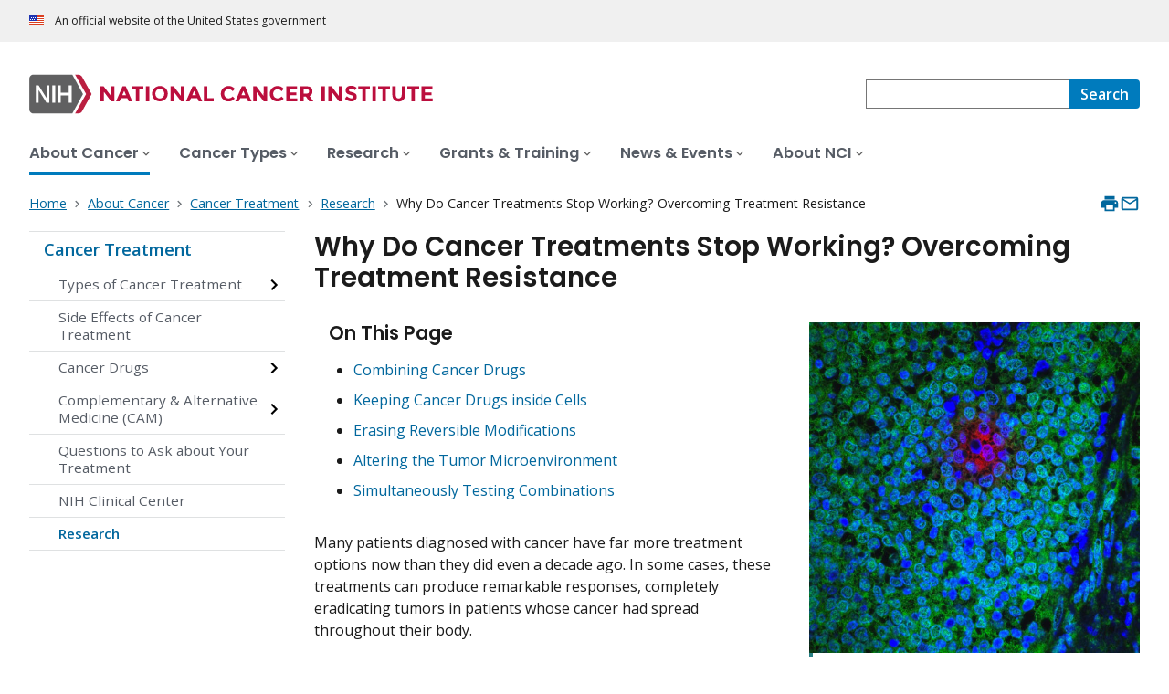

--- FILE ---
content_type: text/html; charset=UTF-8
request_url: https://www.cancer.gov/about-cancer/treatment/research/drug-combo-resistance
body_size: 16627
content:
<!DOCTYPE html>
<html lang="en" dir="ltr" prefix="og: https://ogp.me/ns#">
  <head>
    <meta http-equiv="X-UA-Compatible" content="IE=edge">
    <meta charset="utf-8" />
<script>window.CDEConfig = {
  "exitDisclaimerHref":{
    "en":"\/policies\/linking",
    "es":"\/espanol\/politicas\/enlaces"
  },
  "showFloatingDelighters":true,
  "environmentConfig":{
    
  },
  "glossaryConfig":{
    "apiServer":"https:\/\/webapis.cancer.gov\/glossary\/v1\/"
  },
  "drugDictionaryConfig":{
    "apiServer":"https:\/\/webapis.cancer.gov\/drugdictionary\/v1\/"
  },
  "ctsConfig":{
    "apiServer":"https:\/\/clinicaltrialsapi.cancer.gov\/api\/v2",
    "printApiBase":"https:\/\/www.cancer.gov\/CTS.Print",
    "zipConversionEndpoint":"\/cts_api\/zip_code_lookup",
    "listingApiServer": "https:\/\/webapis.cancer.gov\/triallistingsupport\/v1\/"
  },
  "r4rConfig":{
    "apiServer":"https:\/\/webapis.cancer.gov\/r4r\/v1"
  },
  "general":{
    "apiServer":"https:\/\/webapis.cancer.gov",
    "mediaServer":"https:\/\/nci-media.cancer.gov"
  },
  "sitewideSearchConfig":{
    "bestBetsApiServer":"https:\/\/webapis.cancer.gov\/bestbets\/v1\/",
    "searchApiServer":"https:\/\/webapis.cancer.gov\/sitewidesearch\/v1\/"
  },
  "chartData": {
    "factBook": {
      "baseUrl": "\/about-nci\/budget\/fact-book",
      "dataType": "json"
    }
  }
};</script>
<script id="ncids-nav-info">window.ncidsNavInfo = { nav: { id: "11844", menu_type: "section-nav"}, item_id: 11844};</script>
<meta name="description" content="A review of current research identifying and testing drug combination approaches that have the potential to overcome or delay resistance to cancer treatment." />
<link rel="canonical" href="https://www.cancer.gov/about-cancer/treatment/research/drug-combo-resistance" />
<meta http-equiv="content-language" content="en" />
<meta name="robots" content="index" />
<meta property="og:type" content="Website" />
<meta property="og:url" content="https://www.cancer.gov/about-cancer/treatment/research/drug-combo-resistance" />
<meta property="og:title" content="Why Do Cancer Treatments Stop Working?" />
<meta property="og:description" content="A review of current research identifying and testing drug combination approaches that have the potential to overcome or delay resistance to cancer treatment." />
<meta property="og:image" content="https://www.cancer.gov/sites/g/files/xnrzdm211/files/styles/cgov_social_media/public/cgov_image/media_image/100/600/8/files/treatment-resistant-breast-cancer-cells-article.jpg" />
<meta name="cgdp.domain" content="cgov" />
<meta name="cgdp.template" content="default" />
<meta name="dcterms.subject" content="About Cancer" />
<meta name="dcterms.type" content="cgvArticle" />
<meta name="dcterms.coverage" content="nciglobal,ncienterprise" />
<meta name="dcterms.isPartOf" content="Treatment" />
<meta name="dcterms.isReferencedBy" content="event1" />
<meta name="dcterms.issued" content="2016-12-21" />
<meta name="twitter:card" content="summary" />
<link rel="icon" href="https://www.cancer.gov/profiles/custom/cgov_site/themes/custom/cgov/static/images/design-elements/icons/favicons/favicon.ico" sizes="32x32"/>
<link rel="icon" href="https://www.cancer.gov/profiles/custom/cgov_site/themes/custom/cgov/static/images/design-elements/icons/favicons/favicon.svg" type="image/svg+xml"/>
<link rel="apple-touch-icon" href="https://www.cancer.gov/profiles/custom/cgov_site/themes/custom/cgov/static/images/design-elements/icons/favicons/apple-touch-icon.png"/>
<link rel="manifest" href="https://www.cancer.gov/profiles/custom/cgov_site/themes/custom/cgov/static/images/design-elements/icons/favicons/site.webmanifest"/>
<meta name="x-no-op" content="none" />
<meta name="Generator" content="Drupal 10 (https://www.drupal.org)" />
<meta name="MobileOptimized" content="width" />
<meta name="HandheldFriendly" content="true" />
<meta name="viewport" content="width=device-width, user-scalable=yes, initial-scale=1, minimum-scale=1" />
<script id="cgov-adobe-url" type="text/javascript" src="//assets.adobedtm.com/6a4249cd0a2c/949e98979342/launch-5f2a5357bf66.min.js" async="async"></script>
<script type="application/ld+json">{
    "@context": "https://schema.org",
    "@graph": [
        {
            "@type": "WebSite",
            "name": "National Cancer Institute (.gov)",
            "url": "https://www.cancer.gov"
        }
    ]
}</script>
<link rel="alternate" hreflang="en" href="https://www.cancer.gov/about-cancer/treatment/research/drug-combo-resistance" />

    <title>Why Do Cancer Treatments Stop Working? - NCI</title>
    <link rel="preconnect" href="https://static.cancer.gov" />
        <link rel="preconnect" href="https://fonts.googleapis.com">
    <link rel="preconnect" href="https://fonts.gstatic.com" crossorigin>
    <link href="https://fonts.googleapis.com/css2?family=Open+Sans:ital,wght@0,300;0,400;0,600;0,700;1,300;1,400;1,600;1,700&family=Poppins:ital,wght@0,300;0,400;0,500;0,600;1,300;1,400;1,500;1,600&family=Roboto+Mono:ital,wght@0,300;0,400;0,700;1,300;1,400;1,700&display=swap" rel="stylesheet">
    <meta name="apple-mobile-web-app-title" content="Cancer.gov" />
    <meta name="application-name" content="Cancer.gov" />
    <link rel="stylesheet" media="all" href="/sites/g/files/xnrzdm211/files/css/css_3oPJG-zIYR6JZzIaW7fTBYUgOH8Rkv9TLxmCjO6TudE.css?delta=0&amp;language=en&amp;theme=ncids_trans&amp;include=eJxFyDEOwCAIAMAPGXmSQSGVRCkBHPx9x954rCl5G-_OBAMt5dWiQyhaOmoAespYXAwdH0ebAeTHcNV_6lE7fUlMphI3kjd0DP4AwzYkvQ" />
<link rel="stylesheet" media="all" href="/profiles/custom/cgov_site/themes/custom/ncids_trans/dist/css/ncids-trans-common.css?t6rz67" />
<link rel="stylesheet" media="all" href="/profiles/custom/cgov_site/themes/custom/ncids_trans/dist/css/article.css?t6rz67" />

    
  </head>
  <body class="has-translated-content">
        <a href="#main-content" class="usa-skipnav">
      Skip to main content
    </a>
    
      <div class="dialog-off-canvas-main-canvas" data-off-canvas-main-canvas>
    


  <section id="usa-banner" class="usa-banner" aria-label="Official government website">
  <header class="usa-banner__header">
    <div class="usa-banner__inner">
      <div class="usa-banner__header-text">
        An official website of the United States government
      </div>
            
    </div>
  </header>
</section>



  <header id="nci-header" class="nci-header nci-header--megamenu" data-base-path="/">
	<div class="nci-header__navbar">
		<div class="nci-logo" id="extended-mega-logo">
			<a href="/">
				<picture><source media="(min-width: 1024px)" srcset="/sites/g/files/xnrzdm211/files/ncids_header/logos/Logo_NCI.svg" />
<img src="/sites/g/files/xnrzdm211/files/ncids_header/logos/Logo_NCI_Mobile.svg" alt="National Cancer Institute Home Page" />
</picture>

			</a>
		</div>

		<div class="nci-header-nav__secondary">
			<button class="usa-button nci-header-mobilenav__open-btn">Menu</button>

							<form class="nci-header-search" method="get" action="/search/results" role="search">
					<label class="usa-sr-only" for="nci-header-search__field">
						Search
					</label>

																										<input class="usa-input" id="nci-header-search__field" type="search" name="swKeyword"  data-autosuggest-collection="cgov"/>
					<button class="usa-button nci-header-search__search-button" type="submit" aria-label="Search">
						<span class="nci-header-search__label" aria-hidden="true">Search</span>
						<svg class="usa-icon" xmlns="http://www.w3.org/2000/svg" role="img" viewbox="0 0 24 24" aria-hidden="true">
							<path d="M0 0h24v24H0z" fill="none"/>
							<path d="M15.5 14h-.79l-.28-.27C15.41 12.59 16 11.11 16 9.5 16 5.91 13.09 3 9.5 3S3 5.91 3 9.5 5.91 16 9.5 16c1.61 0 3.09-.59 4.23-1.57l.27.28v.79l5 4.99L20.49 19l-4.99-5zm-6 0C7.01 14 5 11.99 5 9.5S7.01 5 9.5 5 14 7.01 14 9.5 11.99 14 9.5 14z"/>
						</svg>
					</button>
				</form>
					</div>
	</div>

			<nav aria-label="Primary navigation" class="nci-header-nav">
			<div class="nci-header-nav__inner">
				<ul class="nci-header-nav__primary">
											<li class="nci-header-nav__primary-item">
																																																										<a  href="/about-cancer" class="nci-header-nav__primary-link usa-current" data-menu-id="829">
								<span>About Cancer</span>
							</a>
						</li>
											<li class="nci-header-nav__primary-item">
																																											<a  href="/types" class="nci-header-nav__primary-link" data-menu-id="11868">
								<span>Cancer Types</span>
							</a>
						</li>
											<li class="nci-header-nav__primary-item">
																																											<a  href="/research" class="nci-header-nav__primary-link" data-menu-id="12732">
								<span>Research</span>
							</a>
						</li>
											<li class="nci-header-nav__primary-item">
																																											<a  href="/grants-training" class="nci-header-nav__primary-link" data-menu-id="914792">
								<span>Grants &amp; Training</span>
							</a>
						</li>
											<li class="nci-header-nav__primary-item">
																																											<a  href="/news-events" class="nci-header-nav__primary-link" data-menu-id="12664">
								<span>News &amp; Events</span>
							</a>
						</li>
											<li class="nci-header-nav__primary-item">
																																											<a  href="/about-nci" class="nci-header-nav__primary-link" data-menu-id="10952">
								<span>About NCI</span>
							</a>
						</li>
									</ul>
			</div>
		</nav>
	
</header>



<div class="grid-container">
	<div class="grid-row flex-no-wrap">
		<div
			class="grid-col-10">
			    <nav class="usa-breadcrumb usa-breadcrumb--wrap" aria-label="Breadcrumbs">
    <ol class="usa-breadcrumb__list">
              <li class="usa-breadcrumb__list-item">
          <a href="/" class="usa-breadcrumb__link">
            <span>Home</span>
          </a>
        </li>
              <li class="usa-breadcrumb__list-item">
          <a href="/about-cancer" class="usa-breadcrumb__link">
            <span>About Cancer</span>
          </a>
        </li>
              <li class="usa-breadcrumb__list-item">
          <a href="/about-cancer/treatment" class="usa-breadcrumb__link">
            <span>Cancer Treatment</span>
          </a>
        </li>
              <li class="usa-breadcrumb__list-item">
          <a href="/about-cancer/treatment/research" class="usa-breadcrumb__link">
            <span>Research</span>
          </a>
        </li>
                    <li class="usa-breadcrumb__list-item usa-current" aria-current="page">
          <span>Why Do Cancer Treatments Stop Working? Overcoming Treatment Resistance</span>
        </li>
          </ol>
  </nav>


		</div>
		

      


<section  class="cgdp-page-options cgdp-page-options--top" aria-label="Page options top">
  <button class="usa-button usa-button--unstyled" onclick="window.print()">
    <svg xmlns="http://www.w3.org/2000/svg" height="24" viewBox="0 0 24 24" width="24" class="usa-icon" role="img" aria-hidden="true" focusable="false">
      <path d="M0 0h24v24H0z" fill="none"/>
      <path d="M19 8H5c-1.66 0-3 1.34-3 3v6h4v4h12v-4h4v-6c0-1.66-1.34-3-3-3zm-3 11H8v-5h8v5zm3-7c-.55 0-1-.45-1-1s.45-1 1-1 1 .45 1 1-.45 1-1 1zm-1-9H6v4h12V3z"/>
    </svg>
    <span class="usa-sr-only">
      Print    </span>
  </button>
  <a class="usa-button usa-button--unstyled" href="mailto:?subject=Information from the National Cancer Institute Web Site &body=I found this information on www.cancer.gov and I'd like to share it with you: https://www.cancer.gov/about-cancer/treatment/research/drug-combo-resistance %0D%0A%0D%0A NCI's Web site, www.cancer.gov, provides accurate, up-to-date, comprehensive cancer information from the U.S. government's principal agency for cancer research. If you have questions or need additional information, we invite you to contact NCI's LiveHelp instant messaging service at https://livehelp.cancer.gov, or call the NCI's Contact Center 1-800-4-CANCER (1-800-422-6237) (toll-free from the United States).">
    <svg xmlns="http://www.w3.org/2000/svg" height="24" viewBox="0 0 24 24" width="24" class="usa-icon" role="img" aria-hidden="true" focusable="false">
        <path d="M0 0h24v24H0z" fill="none"/>
        <path d="M20 4H4c-1.1 0-1.99.9-1.99 2L2 18c0 1.1.9 2 2 2h16c1.1 0 2-.9 2-2V6c0-1.1-.9-2-2-2zm0 14H4V8l8 5 8-5v10zm-8-7L4 6h16l-8 5z"/>
    </svg>
    <span class="usa-sr-only">
      Email    </span>
  </a>
</section>

	</div>
</div>

<div id="page" class="grid-container">
	<div class="grid-row grid-gap">
		  <!-- SECTION NAVIGATION -->
  <div class="desktop:grid-col-3 nci-no-print">
    



  <nav aria-label="Secondary navigation">
    <ul class="usa-sidenav">
             
        
  <li class="usa-sidenav__item">
    <a  href="/about-cancer/treatment" data-menu-id="11844" class="usa-current usa-current--nci-ancestor">Cancer Treatment</a>
          <ul class="usa-sidenav__sublist">
                                    <li class="usa-sidenav__item">
    <a  href="/about-cancer/treatment/types" data-menu-id="911277" class="nci-has-children">Types of Cancer Treatment</a>
  </li>

  
                              <li class="usa-sidenav__item">
    <a  href="/about-cancer/treatment/side-effects" data-menu-id="898464">Side Effects of Cancer Treatment</a>
  </li>

  
                                    <li class="usa-sidenav__item">
    <a  href="/about-cancer/treatment/drugs" data-menu-id="918919" class="nci-has-children">Cancer Drugs</a>
  </li>

  
                                    <li class="usa-sidenav__item">
    <a  href="/about-cancer/treatment/cam" data-menu-id="917500" class="nci-has-children">Complementary &amp; Alternative Medicine (CAM)</a>
  </li>

  
                              <li class="usa-sidenav__item">
    <a  href="/about-cancer/treatment/questions" data-menu-id="936692">Questions to Ask about Your Treatment</a>
  </li>

  
                              <li class="usa-sidenav__item">
    <a  href="/about-cancer/treatment/clinical-center" data-menu-id="1153716">NIH Clinical Center</a>
  </li>

  
                         
        
  <li class="usa-sidenav__item">
    <a  href="/about-cancer/treatment/research" data-menu-id="937976" class="usa-current usa-current--nci-ancestor">Research</a>
    
  </li>

  
              </ul>
    
  </li>

  
    </ul>
  </nav>

  </div>

		<div class="desktop:grid-col-9">
			<main class="cgdp-main-content" id="main-content">
				  
<!-- ********************************* BEGIN Page Content ********************************** -->
<article>
	<h1 class="nci-heading-h1">
		Why Do Cancer Treatments Stop Working? Overcoming Treatment Resistance
	</h1>
	<div class="cgdp-inner-content-area">
		<div class="cgdp-field-image-article">
      

<div class="cgdp-image">
  <figure>
                <img loading="lazy" src="/sites/g/files/xnrzdm211/files/styles/cgov_article/public/cgov_image/media_image/100/600/8/files/treatment-resistant-breast-cancer-cells-article.jpg?h=e0ce08cc&amp;itok=BWpmRjV8" width="720" height="720" alt="Fluorescent microscopy image of tissue showing a dense arrangement of cells. The cells are stained with various colors: bright blue, green, and a prominent cluster of red near the center. The vibrant colors highlight different cellular components or markers, providing insight into the tissue&#039;s structure and function." />




              <figcaption class="cgdp-image__caption">
        <div class="cgdp-image__caption-text">
          <p>A breast tumor (green and blue) with a cluster of slow-growing treatment-resistant cells (red).</p>
        </div>
                  <p class="cgdp-image__credit">Credit: National Cancer Institute</p>
              </figcaption>
      </figure>
  </div>


  </div>

		
        <nav
    class="cgdp-on-this-page" role="navigation">
        <h2 class="cgdp-on-this-page__header">On This Page</h2>
    <ul>
                                      <li>
            <a
              href="#combining-cancer-drugs">
              <p>Combining Cancer Drugs</p></a>
          </li>
                                <li>
            <a
              href="#keeping-cancer-drugs-inside-cells">
              <p>Keeping Cancer Drugs inside Cells</p></a>
          </li>
                                <li>
            <a
              href="#erasing-reversible-modifications">
              <p>Erasing Reversible Modifications</p></a>
          </li>
                                <li>
            <a
              href="#altering-the-tumor-microenvironment">
              <p>Altering the Tumor Microenvironment</p></a>
          </li>
                                <li>
            <a
              href="#simultaneously-testing-combinations">
              <p>Simultaneously Testing Combinations</p></a>
          </li>
                  </ul>
  </nav>

  <div class="cgdpl">
  <div class="contentzone">
    <div id="cgvBody">
      <div  class="cgdp-article-body cgdp-article-body--multiple">
                  
<section >
      <p>Many patients diagnosed with cancer have far more treatment options now than they did even a decade ago. In some cases, these treatments can produce remarkable responses, completely eradicating tumors in patients whose cancer had spread throughout their body.</p><p>But nearly all current treatments face the same problem: for many patients, they ultimately stop working. Commonly known as <a data-gloss-id="416100" data-gloss-dictionary="Cancer.gov" data-gloss-audience="Patient" data-gloss-lang="en" href="/publications/dictionaries/cancer-terms/def/416100" class="definition">drug resistance</a>, this phenomenon is one of the most challenging problems facing cancer researchers and patients today.</p><p>When cancer cells resist the effects of drugs used for treatment, they can grow and reform tumors, a process known as <a data-gloss-id="45861" data-gloss-dictionary="Cancer.gov" data-gloss-audience="Patient" data-gloss-lang="en" href="/publications/dictionaries/cancer-terms/def/45861" class="definition">recurrence</a> or relapse. Sometimes resistance develops quickly, within a matter of weeks of starting treatment. In other cases, it develops months, or even years, later.</p><p>Resistance can occur when cancer cells—even a small group of cells within a tumor—contain molecular changes that make them insensitive to a particular drug before treatment even begins. Because cancer cells within the same tumor often have a variety of molecular changes, this so-called intrinsic resistance is common.</p><p>In other cases of resistance, cancer cells may adapt to the drug while it is being administered, acquiring molecular changes that allow them to escape its effects.</p><p>Molecular alterations that contribute to intrinsic or acquired treatment resistance include mutation of the drug's molecular target, changes in the way the drug interacts with the tumor, broad cellular changes, and changes in the <a data-gloss-id="561725" data-gloss-dictionary="Cancer.gov" data-gloss-audience="Patient" data-gloss-lang="en" href="/publications/dictionaries/cancer-terms/def/561725" class="definition">tumor microenvironment</a>, among others. To complicate matters, many of these factors can be at play simultaneously in a single tumor.</p>
  </section>

                  
<section >
                    <h2 id="combining-cancer-drugs">
      <p>Combining Cancer Drugs</p>
</h2>
      <p>Researchers believe one possible way to overcome or delay the development of resistance is to treat patients with combinations of different drugs.&nbsp;</p><div data-langcode="en" data-entity-type="media" data-entity-uuid="fcc9d9c5-cab1-4bcb-a649-7c2adcd7ef85" data-embed-button="cgov_infographic_button" data-entity-embed-display="view_mode:media.infographic_display_article_medium" data-entity-embed-display-settings="[]" class="align-right embedded-entity cgdp-embed-infographic">

      
        
        
  <div class="cgdp-infographic">
    <div class="cgdp-infographic__wrapper">
      <figure>
                  <picture>
              <source srcset="/sites/g/files/xnrzdm211/files/styles/cgov_article/public/2020-08/drug-resistance-infographic-mobile.jpg?itok=GFYmvYFW" media="(max-width: 639px)">
              <source srcset="/sites/g/files/xnrzdm211/files/styles/cgov_article/public/cgov_infographic/2021-08/drug-resistance-infographic-desktop.jpg?itok=9_YQJVWB" media="(min-width: 640px)">
            <img loading="lazy" longdesc="/media/1155596/long-description" src="/sites/g/files/xnrzdm211/files/styles/cgov_article/public/cgov_infographic/2021-08/drug-resistance-infographic-desktop.jpg?itok=9_YQJVWB" width="970" height="720" alt="What is Drug Resistance? Three images show cancer cells colored in blue, red, and orange before treatment, responding to treatment, and developing drug resistance. Blue-colored cells are sensitive to treatment, red-colored cells are resistant to treatment, and orange-colored cells are therapy-induced resistant cancer cells.">



          </picture>
                      </figure>
      <div class="cgdp-infographic__link-container">
        <a href="/sites/g/files/xnrzdm211/files/styles/cgov_enlarged/public/cgov_infographic/2021-08/drug-resistance-infographic-desktop.jpg?itok=NVeR-1zW" class="usa-link" data-link_title="What is Drug Resistance?" target="_blank">View and Print Infographic</a>
      </div>
    </div>
  </div>


</div>
<p>One combination treatment approach is to "co-administer drugs that work by different molecular mechanisms," Bissan Al-Lazikani, Ph.D., of Cancer Research UK and her colleagues <a href="https://www.ncbi.nlm.nih.gov/pubmed/22781697">wrote in <em>Nature Biotechnology</em></a>, "thereby increasing tumor cell killing while reducing the likelihood of drug resistance and minimizing overlapping toxicity."</p><p>Another approach is to treat patients with drugs that block the particular mechanism of resistance their tumors have developed, and then treat them again with the drug to which they grew resistant. The idea is that this combination approach may "re-sensitize" the patients to the original treatment.</p><p>Scientists are pioneering many different methods to discover and test novel drug combinations that may be able to overcome multiple mechanisms of resistance or delay their emergence. If these efforts are successful, it could potentially transform cancer for many patients.</p><p>"If the acquisition of drug resistance that leads to treatment failure and to patient death can be substantially delayed, then cancer could become a chronic condition," Robert Brown, Ph.D., and his colleagues at the Imperial College London <a href="https://www.ncbi.nlm.nih.gov/pubmed/25253389">wrote in <em>Nature Reviews Cancer</em></a>.</p>
  </section>

                  
<section >
                    <h2 id="keeping-cancer-drugs-inside-cells">
      <p>Keeping Cancer Drugs inside Cells</p>
</h2>
      <p>One way cancer cells resist treatment is by expelling cancer drugs. For example, healthy cells have proteins known as transporters that pump out toxic agents. One such group of proteins, called the ATP-binding cassette (ABC) transporters, expels some chemotherapy drugs, including <a href="/about-cancer/treatment/drugs/doxorubicinhydrochloride" data-entity-type="node" data-entity-uuid="c2d65eda-2842-43dd-95a9-4eea82100b83" data-entity-substitution="canonical">doxorubicin</a>, and some targeted therapies, like <a href="/about-cancer/treatment/drugs/imatinibmesylate" data-entity-type="node" data-entity-uuid="35899346-90ee-423a-bfe0-9c7c970babcd" data-entity-substitution="canonical">imatinib (Gleevec®)</a>.</p><div data-caption data-entity-type="media" data-entity-uuid="804a7638-5971-4a5e-b7e6-4e65026e2c9d" data-embed-button="media_entity_embed" data-entity-embed-display="view_mode:media.image_display_article_medium" class="align-left embedded-entity" data-langcode="en" data-entity-embed-display-settings="[]">
  
<div class="cgdp-image">
  <figure>
                <img loading="lazy" src="/sites/g/files/xnrzdm211/files/styles/cgov_article/public/cgov_contextual_image/100/900/4/files/abc-transporter-proteins-enlarge.png?h=cb1323ed&amp;itok=TJto1E7z" width="970" height="681" alt="The ABC transporter proteins located on the cell membrane pump cancer drugs out of the cell interior.">




              <figcaption class="cgdp-image__caption">
        <div class="cgdp-image__caption-text">
          <p>The ABC transporter proteins (named ABCB1, ABCG2, ABCC1 and ABCC10), located on the cell membrane (black and green meshwork), pump cancer drugs (red bubbles) out of the cell interior.</p>
        </div>
                  <p class="cgdp-image__credit">Credit: Anreddy et al., doi:10.3390/molecules190913848</p>
              </figcaption>
      </figure>
      <div class="cgdp-image__enlarge">
      <svg class="usa-icon" id="zoom_in" viewBox="0 0 24 24">
        <path d="M15.5 14h-.79l-.28-.27A6.471 6.471 0 0 0 16 9.5 6.5 6.5 0 1 0 9.5 16c1.61 0 3.09-.59 4.23-1.57l.27.28v.79l5 4.99L20.49 19l-4.99-5zm-6 0C7.01 14 5 11.99 5 9.5S7.01 5 9.5 5 14 7.01 14 9.5 11.99 14 9.5 14z" />
        <path d="M12 10h-2v2H9v-2H7V9h2V7h1v2h2v1z" />
      </svg>
      <a href="/sites/g/files/xnrzdm211/files/styles/cgov_enlarged/public/cgov_contextual_image/100/900/4/files/abc-transporter-proteins-enlarge.png?h=cb1323ed&amp;itok=ytsJTX8s" class="usa-link" target="_blank">
      Enlarge Image
      </a>
    </div>
  </div>

</div>
<p><a href="https://ccr.cancer.gov/Laboratory-of-Cell-Biology/michael-m-gottesman">Michael Gottesman, M.D.</a>, head of the multidrug resistance section of NCI's <a href="https://ccr.cancer.gov/">Center for Cancer Research</a>, and his colleagues study how ABC transporters contribute to cancer drug resistance. More than 30 years ago, they discovered that "in some cases, when patients go from being sensitive to resistant to treatment, their cancer cells start to <a data-gloss-id="45812" data-gloss-dictionary="Cancer.gov" data-gloss-audience="Patient" data-gloss-lang="en" href="/publications/dictionaries/cancer-terms/def/45812" class="definition">overexpress</a> ABC transporters," he said.</p><p>In more recent studies, they analyzed DNA and RNA from tumors that are sensitive to or resistant to chemotherapy and found "increases in expression of one or more of these transporters in many different kinds of tumors," said Dr. Gottesman.</p><p>When given in combination with other cancer therapies, drugs that block the activity of ABC transporters might allow greater amounts of anticancer drugs to accumulate in cancer cells, thereby boosting their effect, he explained.</p><p>Earlier versions of ABC transporter inhibitors did not hit their intended molecular targets specifically and caused serious side effects. A later generation of inhibitors were better at blocking the activity of these transporters but were also very toxic in clinical trials. Toxicity likely stems from the fact that ABC transporters also serve important roles in healthy cells, Dr. Gottesman explained.</p><p>Now scientists are working to develop new ABC transporter inhibitors that, they hope, strike a balance between increased efficacy and decreased toxicity. For example, several independent groups have found that the drug <a href="/about-cancer/treatment/drugs/osimertinib" data-entity-type="node" data-entity-uuid="67163504-1c65-4b2b-9a62-9f449b3a0d4b" data-entity-substitution="canonical">osimertinib (Tagrisso®)</a>, originally developed as a <a data-gloss-id="44833" data-gloss-dictionary="Cancer.gov" data-gloss-audience="Patient" data-gloss-lang="en" href="/publications/dictionaries/cancer-terms/def/44833" class="definition">tyrosine kinase inhibitor</a>, can block ABC transporters and enhance the effect of chemotherapy drugs in mice. Importantly, <a href="https://www.ncbi.nlm.nih.gov/pubmed/27196753">one study showed</a> that mice treated with osimertinib did not demonstrate weight loss, a sign of toxicity.</p><p>Researchers also plan to take a <a data-gloss-id="741769" data-gloss-dictionary="Cancer.gov" data-gloss-audience="Patient" data-gloss-lang="en" href="/publications/dictionaries/cancer-terms/def/741769" class="definition">precision medicine</a> approach when designing clinical trials for new inhibitors by using <a data-gloss-id="561400" data-gloss-dictionary="Cancer.gov" data-gloss-audience="Patient" data-gloss-lang="en" href="/publications/dictionaries/cancer-terms/def/561400" class="definition">genetic profiling</a> to help determine which patients' tumors overexpress ABC transporters and are thus most likely to benefit from treatment that includes an ABC transporter inhibitor.</p>
  </section>

                  
<section >
                    <h2 id="erasing-reversible-modifications">
      <p>Erasing Reversible Modifications</p>
</h2>
      <p>In addition to arising through genetic alterations, drug resistance can also emerge as a result of alterations in cancer cells' <a data-gloss-id="717443" data-gloss-dictionary="Cancer.gov" data-gloss-audience="Patient" data-gloss-lang="en" href="/publications/dictionaries/cancer-terms/def/717443" class="definition">epigenetic</a> codes—molecular modifications that, without altering the DNA code, turn genes on or off. A major difference between epigenetics and genetics is that the epigenetic code is reversible and can shift over time.</p><p>One type of epigenetic alteration, called DNA <a data-gloss-id="655031" data-gloss-dictionary="Cancer.gov" data-gloss-audience="Patient" data-gloss-lang="en" href="/publications/dictionaries/cancer-terms/def/655031" class="definition">methylation</a>, occurs when enzymes attach chemical tags named methyl groups to DNA. Another type, termed histone modification, occurs when enzymes attach chemical tags to histones, proteins that are involved in "packaging" DNA into compact structures. Both DNA methylation and histone modifications can turn nearby genes on or off.</p><div data-caption data-entity-type="media" data-entity-uuid="f6965602-518f-401c-8d81-7fc073b9d794" data-embed-button="media_entity_embed" data-entity-embed-display="view_mode:media.image_display_article_medium" class="align-right embedded-entity" data-langcode="en" data-entity-embed-display-settings="[]">
  
<div class="cgdp-image">
  <figure>
                <img loading="lazy" src="/sites/g/files/xnrzdm211/files/styles/cgov_article/public/cgov_contextual_image/100/900/0/files/epigenetic-enzymes-enlarge.jpg?itok=KRSTI23N" width="970" height="970" alt="Epigenomics NHGRI Fact Sheets. Genome.gov.">




              <figcaption class="cgdp-image__caption">
        <div class="cgdp-image__caption-text">
          <p>Some epigenetic enzymes add chemical tags (yellow and blue) to histones (orange), turning nearby genes (red) on or off.</p>
        </div>
                  <p class="cgdp-image__credit">Credit: National Human Genome Research Institute</p>
              </figcaption>
      </figure>
      <div class="cgdp-image__enlarge">
      <svg class="usa-icon" id="zoom_in" viewBox="0 0 24 24">
        <path d="M15.5 14h-.79l-.28-.27A6.471 6.471 0 0 0 16 9.5 6.5 6.5 0 1 0 9.5 16c1.61 0 3.09-.59 4.23-1.57l.27.28v.79l5 4.99L20.49 19l-4.99-5zm-6 0C7.01 14 5 11.99 5 9.5S7.01 5 9.5 5 14 7.01 14 9.5 11.99 14 9.5 14z" />
        <path d="M12 10h-2v2H9v-2H7V9h2V7h1v2h2v1z" />
      </svg>
      <a href="/sites/g/files/xnrzdm211/files/styles/cgov_enlarged/public/cgov_contextual_image/100/900/0/files/epigenetic-enzymes-enlarge.jpg?itok=aXUncYFE" class="usa-link" target="_blank">
      Enlarge Image
      </a>
    </div>
  </div>

</div>
<p>Studies have shown that cancer cells can acquire epigenetic alterations that allow them to resist treatment. For example, more than 15 years ago, Dr. Brown and his colleagues found that, after chemotherapy treatment, 25%-35% of patients with ovarian cancer acquire high levels of methylated DNA near the <em>hMLH1 </em>gene, and that this epigenetic alteration predicts poor survival for patients with ovarian cancer.</p><p>In subsequent studies, the researchers showed that treating mice bearing <a href="/about-cancer/treatment/drugs/cisplatin" data-entity-type="node" data-entity-uuid="5341c2e9-edcb-4302-9c31-2d1ca6d78956" data-entity-substitution="canonical">cisplatin (Platinol®)</a>-resistant ovarian tumors with <a href="/about-cancer/treatment/drugs/decitabine" data-entity-type="node" data-entity-uuid="f257d78c-52c5-4329-a1d4-c8b4e91d0219" data-entity-substitution="canonical">decitabine (Dacogen®)</a>—a drug that inhibits DNA methylation—reversed <em>hMLH1</em> methylation and re-sensitized the tumors to cisplatin. Furthermore, a <a href="https://www.ncbi.nlm.nih.gov/pubmed/22249249">recent study</a> comparing DNA methylation across the <a data-gloss-id="44593" data-gloss-dictionary="Cancer.gov" data-gloss-audience="Patient" data-gloss-lang="en" href="/publications/dictionaries/cancer-terms/def/44593" class="definition">genome</a> of several cisplatin-sensitive and -resistant ovarian cancer cell lines confirmed that methylation of <em>hMLH1</em>, among other genes, may cause cisplatin resistance.</p><p>And there’s some evidence that using drugs that erase the epigenetic alterations that drive resistance might restore sensitivity to chemotherapy in patients. In <a href="http://cancerres.aacrjournals.org/content/72/9/2197.long">one phase II clinical trial</a><span> involving</span> patients whose ovarian cancer was resistant to chemotherapy, delivering decitabine prior to treatment with <a href="/about-cancer/treatment/drugs/carboplatin" data-entity-type="node" data-entity-uuid="f00c43af-a360-42f9-8722-3ed618793e9d" data-entity-substitution="canonical">carboplatin (Paraplatin®)</a> led to tumor shrinkage in 35% of patients. Historically, only about 10% of such patients given carboplatin alone respond to treatment, suggesting that prior treatment with decitabine may have increased the patients’ sensitivity to chemotherapy.</p><p>In several other preliminary trials, prior treatment with epigenetic inhibitors temporarily reversed resistance to chemotherapy.</p><p>"Given all of these emerging data, it appears that epigenetic agents may have the potential to help overcome chemotherapy resistance and improve sensitivity to chemotherapy," Julius Strauss, M.D., and William Figg, Sr., Pharm.D., of NCI's Center for Cancer Research<span>, </span><a href="https://www.ncbi.nlm.nih.gov/pubmed/26722021">wrote in <em>Anticancer Research</em></a><span>.</span></p>
  </section>

                  
<section >
                    <h2 id="altering-the-tumor-microenvironment">
      <p>Altering the Tumor Microenvironment</p>
</h2>
      <p><a href="/about-cancer/treatment/types/immunotherapy" data-entity-type="node" data-entity-uuid="37d07704-ae32-4885-a8ed-a3d791943196" data-entity-substitution="canonical">Immunotherapies</a>—therapies that help the immune system to fight cancer—have generated robust and durable responses in patients with various types of cancer. But, like other therapies, immunotherapies don't work some patients and for others, they stop working after initially working.</p><p>Researchers hope that combining immunotherapies with other immunotherapies or with different types of cancer drugs may counteract the development of resistance. For example, a team led by Taha Merghoub, Ph.D., and Jedd Wolchok, M.D., Ph.D., of Memorial Sloan Kettering Cancer Center, <a href="https://www.ncbi.nlm.nih.gov/pubmed/27828943">recently discovered</a> a drug combination that can overcome a form of resistance to <a data-gloss-id="772606" data-gloss-dictionary="Cancer.gov" data-gloss-audience="Patient" data-gloss-lang="en" href="/publications/dictionaries/cancer-terms/def/772606" class="definition">immune checkpoint inhibitors</a> in mice that is caused by myeloid cells in the tumor microenvironment. While immune checkpoint inhibitors enable <a data-gloss-id="44928" data-gloss-dictionary="Cancer.gov" data-gloss-audience="Patient" data-gloss-lang="en" href="/publications/dictionaries/cancer-terms/def/44928" class="definition">T cells</a> to recognize and kill cancer cells, myeloid cells counteract their effect by inactivating T cells.</p><p>The researchers treated mice bearing checkpoint inhibitor-resistant melanoma or breast cancer tumors with two checkpoint inhibitors and a drug that prevents myeloid cells from inactivating T cells.&nbsp;Compared with mice treated with the two checkpoint inhibitors alone, tumor growth was slower and there were greater numbers of activated T cells in the tumor microenvironment.</p><p>The researchers are now testing this combination in <a href="https://clinicaltrials.gov/show/NCT02637531">an early-stage trial</a> of patients with solid tumors.</p>
  </section>

                  
<section >
                    <h2 id="simultaneously-testing-combinations">
      <p>Simultaneously Testing Combinations</p>
</h2>
      <p>Although different mechanisms of resistance are usually studied separately, there is a consensus among researchers that multiple mechanisms of resistance are likely at play in a single tumor. So it's likely that each patient will require a unique approach to overcome drug resistance, said Dr. Figg.</p><p>"We talk about personalizing cancer treatment, but I think personalizing treatment to overcome drug resistance is also an important concept," echoed Dr. Gottesman.</p><p>But the enormous number of drug combinations that would need to be tested to find the best match for each patient is a daunting impediment to this precision approach. To overcome this hurdle, researchers are developing methods to systematically evaluate large numbers of potential drug combinations.</p><!-- End Pullquote --><!-- Pullquote --><p>One approach is to simultaneously test the effects of multiple combinations of FDA-approved drugs on cancer cell lines—a method called high-throughput screening. This is the technique that a team led by Cyril Benes, Ph.D., of Massachusetts General Hospital Cancer Center, and Jeffrey Engelman, M.D., Ph.D., vice president and global head of oncology at Novartis, used to assess the ability of drug pairs to overcome drug resistance in lung cancer.</p><p><a href="http://science.sciencemag.org/content/346/6216/1480.long">They performed the high-throughput screen</a> on 60 lung cancer cell lines they developed from patients whose lung cancer had become resistant to targeted therapy. They tested the killing effect of a panel of 76 different targeted therapies alone or in combination with the original drug to which the patients had become resistant.</p><p>For each cell line, the researchers identified an average of 3.4 drug combinations that effectively killed the cancer cells. For many of the effective drug pairs, they realized that the second drug inhibited a <a data-gloss-id="561720" data-gloss-dictionary="Cancer.gov" data-gloss-audience="Patient" data-gloss-lang="en" href="/publications/dictionaries/cancer-terms/def/561720" class="definition">signaling pathway</a> that was able to bypass the effect of the original drug. They also demonstrated that treatment with only one drug of the pair was ineffective because, the study authors believe, the alternate signaling pathway was able to compensate.</p><p>"When cancer cells are molecularly rewired" and acquire resistance after treatment," said Dr. Benes, "we can try to cut off these other routes that reactivate key pro-survival signals" by treating with drug combinations.</p><p>Based on these results, the researchers speculated that a similar test could be developed and used on patient tumor samples in the clinic to help identify drug combinations that are likely to overcome resistance among individual patients.</p><!-- Pullquote --><div class="pullquote"><p class="pullquote-text">I think the next frontier in precision genomic medicine is figuring out how to circumvent resistance.</p><p class="author">Laurie Glimcher, M.D.</p></div><!-- End Pullquote --><p>"I think the next frontier in precision genomic medicine is figuring out how to circumvent resistance," said Laurie Glimcher, M.D., president and CEO of Dana-Farber Cancer Institute, at a lecture at the National Institutes of Health on November 7, 2016.</p><p>"To me the biggest gap we have is figuring out how to do that kind of combination therapy <em>ex vivo</em> in human cells, so we don't have to do thousands of clinical trials," she continued. "We have to figure out, using organoids or other systems yet to be discovered, how we can most quickly evaluate each patient's response" to combinations of therapies.</p><div class="callout-box"><p><strong>NCI Formulary</strong></p><p>One of the challenges of drug combination research is acquiring permission to test therapeutic agents developed by different companies. The <a href="https://nciformulary.cancer.gov/">NCI Formulary</a>, an initiative designed in partnership with pharmaceutical companies, biotechnology companies, and academic investigators, aims to make it easier for investigators to access and test combinations of early stage therapeutics developed by different companies. Through the formulary, researchers will be able to request drugs from a centralized formulary list with an abbreviated approval process. NCI will act as an intermediary and will leverage existing physical and support infrastructure to reduce costs, allowing for a single agreement and approval process that will provide researchers with access to multiple investigational agents.</p></div>
  </section>

              </div>
    </div>
  </div>
</div>


	</div>
	<footer class="cgdp-article-footer">
		
		<aside class="cgdp-related-resources">
  <h2 class="nci-heading-h2">Related Resources</h2>
  <ul class="usa-list usa-list--unstyled">
          

    

          
    
      <li>
      <a class="usa-link" href='/research/areas/treatment' data-list-item-type="cgov_internal_link">Cancer Treatment Research</a>
      </li>


      </ul>
</aside>

					<div class="cgdp-document-dates">
			<ul class="usa-list usa-list--unstyled">
									<li>
						<strong>Posted:</strong>
						<time datetime="2016-12-21T12:00:00Z">December 21, 2016</time>

					</li>
															</ul>
		</div>
	
					<div class="cgdp-public-use">
        <p><em>If you would like to reproduce some or all of this content, see <a href="/policies/copyright-reuse">Reuse of NCI Information</a> for guidance about copyright and permissions. In the case of permitted digital reproduction, please credit the National Cancer Institute as the source and link to the original NCI product using the original product's title; e.g., “Why Do Cancer Treatments Stop Working? Overcoming Treatment Resistance was originally published by the National Cancer Institute.”</em></p>

  

</div>

							  <div class="cgdp-hhs-syndication">
   <svg class="usa-icon" aria-hidden="true" xmlns="http://www.w3.org/2000/svg" viewbox="0 0 48 48" fill="none"><path fill="#1B1B1B" fill-rule="evenodd" d="M19.616 12h21.818A2.57 2.57 0 0 1 44 14.575v15.24a2.57 2.57 0 0 1-2.567 2.567H28.937a.645.645 0 0 1-.618-.465c-.067-.228.152-.625.324-.936.034-.06.066-.119.093-.171l.102-.198c.232-.454.544-1.064.99-1.446a.653.653 0 0 1 .424-.16h10.38V15.368H20.699l-.024 3.634c.008.256-.056.497-.265.641-.2.145-.449.097-.69.024l-2.382-.722a.645.645 0 0 1-.305-.44l.016-1.34v-2.6A2.57 2.57 0 0 1 19.616 12Zm8.68 12.353a.613.613 0 0 1 .368.337c.064.152.064.337-.032.417l-4.86 9.874a.603.603 0 0 1-.554.337.587.587 0 0 1-.53-.361l-1.652-3.85c-6.209 2.454-10.468.69-12.97-1.268-2.174-1.7-3.394-3.786-3.843-4.66a6.678 6.678 0 0 1-.2-.417.598.598 0 0 1 1.123-.401c.006.025.026.068.057.135l.031.065c2.19 4.468 10.765 3.089 13.46 1.1l-1.629-3.803a.593.593 0 0 1 .722-.802l10.508 3.297Z" clip-rule="evenodd"/></svg>
  <p>Want to use this content on your website or other digital platform? Our <a class="usa-link" href="/syndication">syndication services page</a> shows you how.</p>

</div>


			</footer>
</article>


			</main>
		</div>
		<div class="desktop:grid-col-9 desktop:grid-offset-3">
			

      


<section  class="cgdp-page-options cgdp-page-options--bottom" aria-label="Page options bottom">
  <button class="usa-button usa-button--unstyled" onclick="window.print()">
    <svg xmlns="http://www.w3.org/2000/svg" height="24" viewBox="0 0 24 24" width="24" class="usa-icon" role="img" aria-hidden="true" focusable="false">
      <path d="M0 0h24v24H0z" fill="none"/>
      <path d="M19 8H5c-1.66 0-3 1.34-3 3v6h4v4h12v-4h4v-6c0-1.66-1.34-3-3-3zm-3 11H8v-5h8v5zm3-7c-.55 0-1-.45-1-1s.45-1 1-1 1 .45 1 1-.45 1-1 1zm-1-9H6v4h12V3z"/>
    </svg>
    <span class="usa-sr-only">
      Print    </span>
  </button>
  <a class="usa-button usa-button--unstyled" href="mailto:?subject=Information from the National Cancer Institute Web Site &body=I found this information on www.cancer.gov and I'd like to share it with you: https://www.cancer.gov/about-cancer/treatment/research/drug-combo-resistance %0D%0A%0D%0A NCI's Web site, www.cancer.gov, provides accurate, up-to-date, comprehensive cancer information from the U.S. government's principal agency for cancer research. If you have questions or need additional information, we invite you to contact NCI's LiveHelp instant messaging service at https://livehelp.cancer.gov, or call the NCI's Contact Center 1-800-4-CANCER (1-800-422-6237) (toll-free from the United States).">
    <svg xmlns="http://www.w3.org/2000/svg" height="24" viewBox="0 0 24 24" width="24" class="usa-icon" role="img" aria-hidden="true" focusable="false">
        <path d="M0 0h24v24H0z" fill="none"/>
        <path d="M20 4H4c-1.1 0-1.99.9-1.99 2L2 18c0 1.1.9 2 2 2h16c1.1 0 2-.9 2-2V6c0-1.1-.9-2-2-2zm0 14H4V8l8 5 8-5v10zm-8-7L4 6h16l-8 5z"/>
    </svg>
    <span class="usa-sr-only">
      Email    </span>
  </a>
</section>

		</div>
	</div>
</div>

  <div id="block-ncidsfooterenglish">
  
    
      <style>
   .cgdpl .usa-button {
      color: #fff !important;
   }
   .cgdpl .usa-button.usa-button--accent-warm {
      color: #1b1b1b !important;
   }
</style>
<footer
  class="usa-footer usa-footer--nci-big"
  id="nci-footer"
  aria-label="Footer"
>
  <div class="grid-container usa-footer__return-to-top">
    <a href="#top" aria-label="Back To Top"><span>Back To Top</span></a>
  </div>
  <div class="usa-footer__primary-section">
    <div class="grid-container">
      <div class="grid-row grid-gap">
        <div class="tablet:grid-col-8">
          <nav class="usa-footer__nav" aria-label="Footer navigation">
            <div class="grid-row grid-gap-4">
              <div class="mobile-lg:grid-col-6 desktop:grid-col-4">
                <section
                  class="usa-footer__primary-content usa-footer__primary-content--collapsible"
                >
                  <div class="usa-footer__primary-link">About</div>
                  <ul class="usa-list usa-list--unstyled">
                    <li class="usa-footer__secondary-link">
                      <a href="/about-website">About This Website</a>
                    </li>
                    <li class="usa-footer__secondary-link">
                      <a href="/espanol">en Español</a>
                    </li>
                    <li class="usa-footer__secondary-link">
                      <a href="/policies/copyright-reuse">Reuse &amp; Copyright</a>
                    </li>
                    <li class="usa-footer__secondary-link">
                      <a href="/social-media">Social Media</a>
                    </li>
                  </ul>
                </section>
              </div>
              <div class="mobile-lg:grid-col-6 desktop:grid-col-4">
                <section
                  class="usa-footer__primary-content usa-footer__primary-content--collapsible"
                >
                  <div class="usa-footer__primary-link">Resources</div>
                  <ul class="usa-list usa-list--unstyled">
                    <li class="usa-footer__secondary-link">
                      <a href="/contact">Contact Us</a>
                    </li>
                    <li class="usa-footer__secondary-link">
                      <a href="/publications">Publications</a>
                    </li>
                    <li class="usa-footer__secondary-link">
                      <a href="/publications/dictionaries/cancer-terms"
                        >Dictionary of Cancer Terms</a
                      >
                    </li>
                    <li class="usa-footer__secondary-link">
                      <a href="/research/participate/clinical-trials-search"
                        >Find a Clinical Trial</a
                      >
                    </li>
                  </ul>
                </section>
              </div>
              <div class="mobile-lg:grid-col-6 desktop:grid-col-4">
                <section
                  class="usa-footer__primary-content usa-footer__primary-content--collapsible"
                >
                  <div class="usa-footer__primary-link">Policies</div>
                  <ul class="usa-list usa-list--unstyled">
                    <li class="usa-footer__secondary-link">
                      <a href="/policies/accessibility">Accessibility</a>
                    </li>
                    <li class="usa-footer__secondary-link">
                      <a href="https://www.nih.gov/institutes-nih/nih-office-director/office-communications-public-liaison/freedom-information-act-office">FOIA</a>
                    </li>
                    <li class="usa-footer__secondary-link">
                      <a href="/policies/privacy-security"
                        >Privacy &amp; Security</a
                      >
                    </li>
                    <li class="usa-footer__secondary-link">
                      <a href="/policies/disclaimer">Disclaimers</a>
                    </li>
                    <li class="usa-footer__secondary-link">
                      <a
                        href="https://www.hhs.gov/vulnerability-disclosure-policy/index.html"
                        >Vulnerability Disclosure</a
                      >
                    </li>
                  </ul>
                </section>
              </div>
            </div>
          </nav>
        </div>
        <div class="tablet:grid-col-4">
          <div class="usa-sign-up">
            <div class="usa-sign-up__heading">Sign up for email updates</div>
            <form
              action="https://public.govdelivery.com/accounts/USNIHNCI/subscribers/qualify"
              aria-label="Footer subscribe"
              class="usa-form"
              accept-charset="UTF-8"
              method="post"
              novalidate
              target="_blank"
              id="signup"
            >
              <input
                type="hidden"
                name="category_id"
                id="category_id"
                value=""
              />
              <div class="usa-form-group">
                <label class="usa-label" for="email">
                  Enter your email address
                </label>
                <input
                  class="usa-input width-full"
                  id="email"
                  name="email"
                  type="email"
                  value=""
                />
              </div>
              <button class="usa-button usa-button--accent-warm" type="submit">
                Sign up
              </button>
            </form>
          </div>
        </div>
      </div>
    </div>
  </div>
  <div class="usa-footer__secondary-section">
    <div class="grid-container">
      <div class="grid-row grid-gap">
        <div class="usa-footer__logo grid-row desktop:grid-col-5">
          <div class="mobile-lg:grid-col-auto desktop:margin-bottom-3">
            <p class="usa-footer__logo-heading">
              <span class="logo__agency-name">National Cancer Institute </span>
              <span class="logo__parent-organization"
                >at the National Institutes of Health</span
              >
            </p>
          </div>
        </div>
        <div class="usa-footer__contact-links mobile-lg:grid-col-7">
          <div class="usa-footer__contact-heading">Contact Us</div>
          <div class="usa-footer__address">
            <div class="usa-footer__contact-info grid-row grid-gap">
              <div class="tablet:grid-col-auto">
                <a href="https://livehelp.cancer.gov/">Live Chat</a>
              </div>
              <div class="tablet:grid-col-auto">
                <a href="tel:1-800-4-CANCER">1-800-4-CANCER</a>
              </div>
              <div class="tablet:grid-col-auto">
                <a href="mailto:NCIinfo@nih.gov">NCIinfo@nih.gov</a>
              </div>
              <div class="tablet:grid-col-auto">
                <a
                  class="no-exit-notification"
                  href="https://ncidccpssurveys.gov1.qualtrics.com/jfe/form/SV_egtxdVcMuOiM3Yi"
                  target="_blank"
                  >Site Feedback</a
                >
              </div>
            </div>
          </div>
        </div>
      </div>
      <div class="grid-row grid-gap">
        <div class="usa-footer__social-links desktop:grid-col-5">
          <div class="usa-footer__social-heading">Follow us</div>
          <div class="grid-row grid-gap-1 nci-big__social">
            <div class="grid-col-auto">
              <a
                class="usa-social-link no-exit-notification"
                href="https://www.facebook.com/cancer.gov"
              >
                <svg
                  xmlns="http://www.w3.org/2000/svg"
                  viewBox="0 0 24 24"
                  width="24"
                  class="usa-icon"
                  role="img"
                  aria-labelledby="facebook-title"
                >
                  <title id="facebook-title">Facebook</title>
                  <rect fill="none" height="24" width="24" />
                  <path
                    d="M22,12c0-5.52-4.48-10-10-10S2,6.48,2,12c0,4.84,3.44,8.87,8,9.8V15H8v-3h2V9.5C10,7.57,11.57,6,13.5,6H16v3h-2 c-0.55,0-1,0.45-1,1v2h3v3h-3v6.95C18.05,21.45,22,17.19,22,12z"
                  />
                </svg>
              </a>
            </div>
            <div class="grid-col-auto">
              <a
                class="usa-social-link no-exit-notification"
                href="https://twitter.com/thenci"
              >
                <svg
                  xmlns="http://www.w3.org/2000/svg"
                  viewBox="0 0 24 24"
                  class="usa-icon"
                  role="img"
                  aria-labelledby="x-title"
                >
                  <title id="x-title">Follow on X</title>
                  <path
                    d="M12 22c5.5 0 10-4.5 10-10S17.5 2 12 2 2 6.5 2 12s4.5 10 10 10zm5.2-15.6L13.3 11l4.3 6.2h-3.1L11.6 13 8 17.2h-.9l4.1-4.8-4.1-6h3.1l2.7 3.9 3.4-3.9h.9zm-5.6 5.4.4.6 2.8 4h1.4l-3.5-5-.4-.6-2.6-3.7H8.3l3.3 4.7z"
                  />
                </svg>
              </a>
            </div>
            <div class="grid-col-auto">
              <a
                class="usa-social-link no-exit-notification"
                href="https://www.instagram.com/nationalcancerinstitute/"
              >
                <svg
                  xmlns="http://www.w3.org/2000/svg"
                  viewBox="0 0 24 24"
                  class="usa-icon"
                  role="img"
                  aria-labelledby="instagram-title"
                >
                  <title id="instagram-title">Instagram</title>
                  <g id="Instagram">
                    <path d="M12,10a2,2,0,1,0,2,2A2,2,0,0,0,12,10Z" />
                    <path
                      d="M12,2A10,10,0,1,0,22,12,10,10,0,0,0,12,2Zm6,12.69A3.32,3.32,0,0,1,14.69,18H9.31A3.32,3.32,0,0,1,6,14.69V9.31A3.32,3.32,0,0,1,9.31,6h5.38A3.32,3.32,0,0,1,18,9.31Z"
                    />
                    <path
                      d="M16.94,9.31a2.25,2.25,0,0,0-2.25-2.25H9.31A2.25,2.25,0,0,0,7.06,9.31v5.38a2.25,2.25,0,0,0,2.25,2.25h5.38a2.25,2.25,0,0,0,2.25-2.25h0ZM12,15.09A3.09,3.09,0,1,1,15.09,12,3.09,3.09,0,0,1,12,15.09Zm3.77-5.75a.79.79,0,0,1-.55.23.83.83,0,0,1-.55-.23.78.78,0,0,1,0-1.11A.82.82,0,0,1,15.22,8a.78.78,0,0,1,.55,1.33Z"
                    />
                  </g>
                </svg>
              </a>
            </div>
            <div class="grid-col-auto">
              <a
                class="usa-social-link no-exit-notification"
                href="https://www.youtube.com/NCIgov"
              >
                <svg
                  xmlns="http://www.w3.org/2000/svg"
                  viewBox="0 0 24 24"
                  class="usa-icon"
                  role="img"
                  aria-labelledby="youtube-title"
                >
                  <title id="youtube-title">Youtube</title>
                  <g id="YouTube">
                    <path
                      d="M12,2A10,10,0,1,0,22,12,10,10,0,0,0,12,2Zm5.75,12.91A1.49,1.49,0,0,1,16.69,16a34.65,34.65,0,0,1-4.69.26A34.65,34.65,0,0,1,7.31,16a1.49,1.49,0,0,1-1.06-1.06A15.88,15.88,0,0,1,6,12a15.88,15.88,0,0,1,.25-2.91A1.49,1.49,0,0,1,7.31,8,34.65,34.65,0,0,1,12,7.77,34.65,34.65,0,0,1,16.69,8a1.49,1.49,0,0,1,1.06,1.06A15.88,15.88,0,0,1,18,12,15.88,15.88,0,0,1,17.75,14.91Z"
                    />
                    <polygon
                      points="10.77 13.78 13.91 12 10.77 10.22 10.77 13.78"
                    />
                  </g>
                </svg>
              </a>
            </div>
            <div class="grid-col-auto">
              <a
                class="usa-social-link no-exit-notification"
                href="https://www.linkedin.com/company/nationalcancerinstitute/"
              >
                <svg
                  xmlns="http://www.w3.org/2000/svg"
                  viewBox="0 0 24 24"
                  class="usa-icon"
                  role="img"
                  aria-labelledby="linkedin-title"
                >
                  <title id="linkedin-title">Linkedin</title>
                  <g id="final">
                    <path
                      d="M12,2C6.48,2,2,6.48,2,12s4.48,10,10,10s10-4.48,10-10S17.52,2,12,2z M8.912001,17.584H6.584v-7.472h2.328001V17.584z
                          M7.744,9.104C6.992,9.104,6.4,8.488,6.4,7.76c0-0.752,0.592-1.344,1.344-1.344c0.728,0,1.343999,0.592,1.343999,1.344
                          C9.087999,8.488,8.472,9.104,7.744,9.104z M17.6,17.584h-2.328v-3.64c0-0.856-0.024001-1.967999-1.216001-1.967999
                          s-1.392,0.927999-1.392,1.912v3.696H10.36v-7.472h2.224v1.008h0.024c0.464-0.752,1.296-1.216001,2.199999-1.192
                          c2.352001,0,2.792,1.552001,2.792,3.544001C17.6,13.472,17.6,17.584,17.6,17.584z"
                    />
                  </g>
                </svg>
              </a>
            </div>
          </div>
        </div>
        <div class="usa-footer__contact-links desktop:grid-col-7">
          <div class="usa-footer__address height-full">
            <div class="usa-footer__contact-info grid-row grid-gap height-full">
              <address>
                <a href="https://www.hhs.gov/"
                  >U.S. Department of Health and Human Services
                </a>
                <a href="https://www.nih.gov/"
                  >National Institutes of Health
                </a>
                <a href="https://www.cancer.gov/">National Cancer Institute </a>
                <a href="https://usa.gov/">USA.gov</a>
              </address>
            </div>
          </div>
        </div>
      </div>
    </div>
  </div>
</footer>


  </div>



  </div>

    <script src="/sites/g/files/xnrzdm211/files/js/js_bcTbQBzp6YE0qqWT7tuNm7I3ozOL7lc3mVkbH8Bt-os.js?scope=footer&amp;delta=0&amp;language=en&amp;theme=ncids_trans&amp;include=eJzLS85MKY4vKUrMK9ZPLCrJTM5JBQBNMges"></script>
<script src="/profiles/custom/cgov_site/themes/custom/ncids_trans/dist/js/ncids-trans-common.js?t6rz67"></script>
<script src="/profiles/custom/cgov_site/themes/custom/ncids_trans/dist/js/article.js?t6rz67"></script>

    
  </body>
</html>
